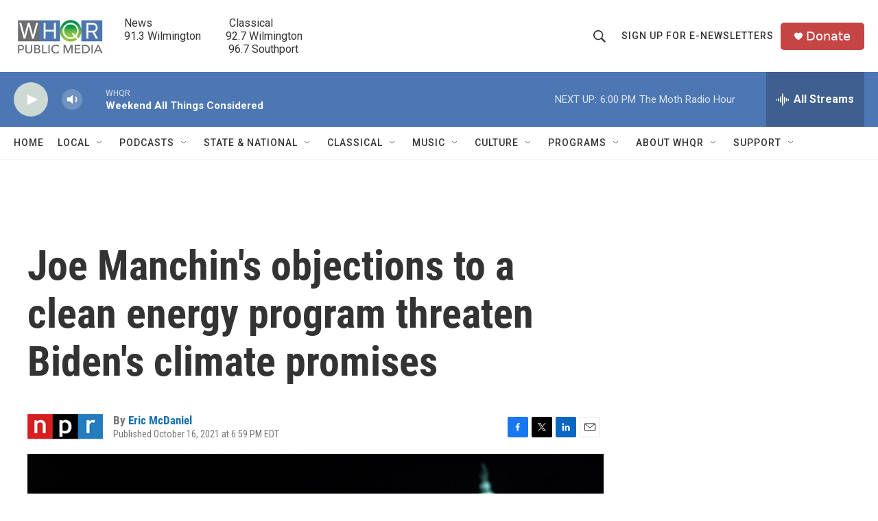

--- FILE ---
content_type: text/html; charset=utf-8
request_url: https://www.google.com/recaptcha/api2/aframe
body_size: 267
content:
<!DOCTYPE HTML><html><head><meta http-equiv="content-type" content="text/html; charset=UTF-8"></head><body><script nonce="eISy9fb6J85FFZg093kaPg">/** Anti-fraud and anti-abuse applications only. See google.com/recaptcha */ try{var clients={'sodar':'https://pagead2.googlesyndication.com/pagead/sodar?'};window.addEventListener("message",function(a){try{if(a.source===window.parent){var b=JSON.parse(a.data);var c=clients[b['id']];if(c){var d=document.createElement('img');d.src=c+b['params']+'&rc='+(localStorage.getItem("rc::a")?sessionStorage.getItem("rc::b"):"");window.document.body.appendChild(d);sessionStorage.setItem("rc::e",parseInt(sessionStorage.getItem("rc::e")||0)+1);localStorage.setItem("rc::h",'1769381524906');}}}catch(b){}});window.parent.postMessage("_grecaptcha_ready", "*");}catch(b){}</script></body></html>